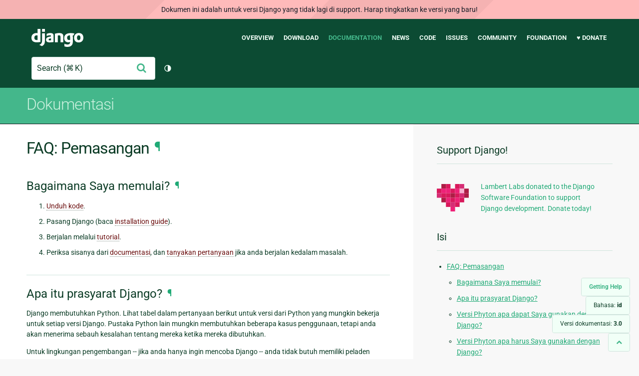

--- FILE ---
content_type: text/html; charset=utf-8
request_url: https://docs.djangoproject.com/id/3.0/faq/install/
body_size: 7704
content:
<!DOCTYPE html>
<html lang="id">
  <head>
    <meta charset="utf-8">
    <meta http-equiv="X-UA-Compatible" content="IE=edge">
    <meta name="viewport" content="width=device-width, initial-scale=1">
    <meta name="ROBOTS" content="ALL" />
    <meta name="MSSmartTagsPreventParsing" content="true" />
    <meta name="Copyright" content="Django Software Foundation" />
    <meta name="keywords" content="Python, Django, framework, open-source" />
    <meta name="description" content="" />
    <meta name="fediverse:creator" content="@django@fosstodon.org" />
    
  
    
      
    
  
  <link rel="canonical" href="https://docs.djangoproject.com/id/6.0/faq/install/">
  
    
      
    
    <link rel="alternate"
          hreflang="el"
          href="https://docs.djangoproject.com/el/3.0/faq/install/">
  
    
      
    
    <link rel="alternate"
          hreflang="en"
          href="https://docs.djangoproject.com/en/3.0/faq/install/">
  
    
      
    
    <link rel="alternate"
          hreflang="es"
          href="https://docs.djangoproject.com/es/3.0/faq/install/">
  
    
      
    
    <link rel="alternate"
          hreflang="fr"
          href="https://docs.djangoproject.com/fr/3.0/faq/install/">
  
    
      
    
    <link rel="alternate"
          hreflang="id"
          href="https://docs.djangoproject.com/id/3.0/faq/install/">
  
    
      
    
    <link rel="alternate"
          hreflang="ja"
          href="https://docs.djangoproject.com/ja/3.0/faq/install/">
  
    
      
    
    <link rel="alternate"
          hreflang="ko"
          href="https://docs.djangoproject.com/ko/3.0/faq/install/">
  
    
      
    
    <link rel="alternate"
          hreflang="pl"
          href="https://docs.djangoproject.com/pl/3.0/faq/install/">
  
    
      
    
    <link rel="alternate"
          hreflang="pt-br"
          href="https://docs.djangoproject.com/pt-br/3.0/faq/install/">
  
    
      
    
    <link rel="alternate"
          hreflang="zh-hans"
          href="https://docs.djangoproject.com/zh-hans/3.0/faq/install/">
  

  <link rel="search"
        type="application/opensearchdescription+xml"
        href="https://docs.djangoproject.com/id/3.0/search/description/"
        title="Dokumentasi Django">

    <!-- Favicons -->
    <link rel="apple-touch-icon" href="https://static.djangoproject.com/img/icon-touch.e4872c4da341.png">
    <link rel="icon" sizes="192x192" href="https://static.djangoproject.com/img/icon-touch.e4872c4da341.png">
    <link rel="shortcut icon" href="https://static.djangoproject.com/img/favicon.6dbf28c0650e.ico">
    <meta name="msapplication-TileColor" content="#113228">
    <meta name="msapplication-TileImage" content="https://static.djangoproject.com/img/icon-tile.b01ac0ef9f67.png">
    <meta name="theme-color" content="#0C4B33">

    
      <meta property="og:title" content="FAQ: Pemasangan | Dokumentasi Django" />
      <meta property="og:description" content="The web framework for perfectionists with deadlines." />
      <meta property="og:image" content="https://static.djangoproject.com/img/logos/django-logo-negative.1d528e2cb5fb.png" />
      <meta property="og:image:alt" content="Django logo" />
      <meta property="og:image:width" content="1200" />
      <meta property="og:image:height" content="546" />
      <meta property="og:image:type" content="image/png"/>
      <meta property="og:url" content="https://docs.djangoproject.com/id/3.0/faq/install/" />
      <meta property="og:site_name" content="Django Project" />

      <meta property="twitter:creator" content="djangoproject" />
      <meta property="twitter:site" content="djangoproject" />
      <meta property="twitter:card" content="summary">
    

    <title>FAQ: Pemasangan | Dokumentasi Django | Django</title>

    <link rel="stylesheet" href="https://static.djangoproject.com/css/output.cec6df2d8bbd.css" >

    <script src="https://static.djangoproject.com/js/mod/switch-dark-mode.139625c684db.js"></script>
    
  </head>

  <body id="generic" class="">
    
  
    <div id="outdated-warning" class="doc-floating-warning">
      Dokumen ini adalah untuk versi Django yang tidak lagi di support. Harap tingkatkan ke versi yang baru!
    </div>
  


    <a href="#main-content" class="skip-link">Skip to main content</a>
    

<header id="top">
  <div class="container container--flex--wrap--mobile">
    <a class="logo" href="https://www.djangoproject.com/">Django</a>
    <p class="meta">The web framework for perfectionists with deadlines.</p>
    <button class="menu-button">
      <i class="icon icon-reorder"></i>
      <span class="visuallyhidden">Menu</span>
    </button>
    <nav aria-labelledby="navigation-header">
      <span id="navigation-header" class="visuallyhidden">Main navigation</span>
      <ul>
        <li>
          <a href="https://www.djangoproject.com/start/overview/">Overview</a>
        </li>
        <li>
          <a href="https://www.djangoproject.com/download/">Download</a>
        </li>
        <li class="active">
          <a href="https://docs.djangoproject.com/">Documentation</a>
        </li>
        <li>
          <a href="https://www.djangoproject.com/weblog/">News</a>
        </li>
        <li>
          <a href="https://github.com/django/django" target="_blank" rel="noopener">Code</a>
        </li>
        <li>
          <a href="https://code.djangoproject.com/">Issues</a>
        </li>
        <li>
          <a href="https://www.djangoproject.com/community/">Community</a>
        </li>
        <li>
          <a href="https://www.djangoproject.com/foundation/">Foundation</a>
        </li>
        <li>
          <a href="https://www.djangoproject.com/fundraising/">&#9829; Donate</a>
        </li>
      </ul>
    </nav>
    <div class="header-tools">
      
<search class="search form-input" aria-labelledby="docs-search-label">
  <form action="https://docs.djangoproject.com/id/3.0/search/">
    <label id="docs-search-label" class="visuallyhidden" for="id_q">Search</label>
    <input type="search" name="q" placeholder="Search" id="id_q">
    <input type="hidden" name="category" value="">

    <button type="submit">
      <i class="icon icon-search" aria-hidden="true"></i>
      <span class="visuallyhidden">Ajukan</span>
    </button>
  </form>
</search>

      

<button class="theme-toggle">
  <div class="visually-hidden theme-label-when-auto">Ganti tema (tema saat ini: otomatis)</div>
  <div class="visually-hidden theme-label-when-light">Ganti tema (tema saat ini: terang)</div>
  <div class="visually-hidden theme-label-when-dark">Ganti tema (tema saat ini: gelap)</div>

  <div class="visually-hidden">Toggle Light / Dark / Auto color theme</div>
  <svg aria-hidden="true" class="theme-icon-when-auto">
    <use xlink:href="#icon-auto" />
  </svg>
  <svg aria-hidden="true" class="theme-icon-when-dark">
    <use xlink:href="#icon-moon" />
  </svg>
  <svg aria-hidden="true" class="theme-icon-when-light">
    <use xlink:href="#icon-sun" />
  </svg>
</button>

    </div>
  </div>
</header>

    

    <section class="copy-banner">
      <div class="container 
  container--flex container--flex--wrap--mobile
">
        
  <p><a href="https://docs.djangoproject.com/id/3.0/">Dokumentasi</a></p>

      </div>
    </section>

    <div id="billboard">
      
    </div>

    <div class="container sidebar-right">
      <main id="main-content">

        
          
        

        
  <div id="version-switcher">
    <ul id="faq-link">
      <li class="current-link">
        <a href="https://docs.djangoproject.com/id/3.0/faq/help/">
          <span>Getting Help</span>
        </a>
      </li>
    </ul>
    <ul id="doc-languages" class="language-switcher doc-switcher">
      <li class="current">
        <button>Bahasa: <strong>id</strong></button>
      </li>
      
        
          <li class="other">
            
              
            
            <a href="https://docs.djangoproject.com/zh-hans/3.0/faq/install/">zh-hans</a>
          </li>
        
      
        
          <li class="other">
            
              
            
            <a href="https://docs.djangoproject.com/pt-br/3.0/faq/install/">pt-br</a>
          </li>
        
      
        
          <li class="other">
            
              
            
            <a href="https://docs.djangoproject.com/pl/3.0/faq/install/">pl</a>
          </li>
        
      
        
          <li class="other">
            
              
            
            <a href="https://docs.djangoproject.com/ko/3.0/faq/install/">ko</a>
          </li>
        
      
        
          <li class="other">
            
              
            
            <a href="https://docs.djangoproject.com/ja/3.0/faq/install/">ja</a>
          </li>
        
      
        
      
        
          <li class="other">
            
              
            
            <a href="https://docs.djangoproject.com/fr/3.0/faq/install/">fr</a>
          </li>
        
      
        
          <li class="other">
            
              
            
            <a href="https://docs.djangoproject.com/es/3.0/faq/install/">es</a>
          </li>
        
      
        
          <li class="other">
            
              
            
            <a href="https://docs.djangoproject.com/en/3.0/faq/install/">en</a>
          </li>
        
      
        
          <li class="other">
            
              
            
            <a href="https://docs.djangoproject.com/el/3.0/faq/install/">el</a>
          </li>
        
      
    </ul>

    
    <ul id="doc-versions" class="version-switcher doc-switcher">
      <li class="current ">
        <button>Versi dokumentasi:
          <strong>3.0</strong>
        </button>
      </li>
      
        
          <li class="other">
            
              
            
            <a href="https://docs.djangoproject.com/id/dev/faq/install/">dev</a>
          </li>
        
      
        
          <li class="other">
            
              
            
            <a href="https://docs.djangoproject.com/id/6.0/faq/install/">6.0</a>
          </li>
        
      
        
          <li class="other">
            
              
            
            <a href="https://docs.djangoproject.com/id/5.2/faq/install/">5.2</a>
          </li>
        
      
        
          <li class="other">
            
              
            
            <a href="https://docs.djangoproject.com/id/5.1/faq/install/">5.1</a>
          </li>
        
      
        
          <li class="other">
            
              
            
            <a href="https://docs.djangoproject.com/id/5.0/faq/install/">5.0</a>
          </li>
        
      
        
          <li class="other">
            
              
            
            <a href="https://docs.djangoproject.com/id/4.2/faq/install/">4.2</a>
          </li>
        
      
        
          <li class="other">
            
              
            
            <a href="https://docs.djangoproject.com/id/4.1/faq/install/">4.1</a>
          </li>
        
      
        
          <li class="other">
            
              
            
            <a href="https://docs.djangoproject.com/id/4.0/faq/install/">4.0</a>
          </li>
        
      
        
          <li class="other">
            
              
            
            <a href="https://docs.djangoproject.com/id/3.2/faq/install/">3.2</a>
          </li>
        
      
        
          <li class="other">
            
              
            
            <a href="https://docs.djangoproject.com/id/3.1/faq/install/">3.1</a>
          </li>
        
      
        
      
        
          <li class="other">
            
              
            
            <a href="https://docs.djangoproject.com/id/2.2/faq/install/">2.2</a>
          </li>
        
      
        
          <li class="other">
            
              
            
            <a href="https://docs.djangoproject.com/id/2.1/faq/install/">2.1</a>
          </li>
        
      
        
          <li class="other">
            
              
            
            <a href="https://docs.djangoproject.com/id/2.0/faq/install/">2.0</a>
          </li>
        
      
        
          <li class="other">
            
              
            
            <a href="https://docs.djangoproject.com/id/1.11/faq/install/">1.11</a>
          </li>
        
      
        
          <li class="other">
            
              
            
            <a href="https://docs.djangoproject.com/id/1.10/faq/install/">1.10</a>
          </li>
        
      
    </ul>
    <ul id="backtotop-link">
      <li class="current-link">
        <a href="#top" aria-label="Back to top" class="icon-chevron-up-align"><i class="icon icon-chevron-up"></i></a>
      </li>
    </ul>
  </div>

  
    <article id="docs-content">
      <div class="section" id="s-faq-installation">
<span id="faq-installation"></span><h1>FAQ: Pemasangan<a class="headerlink" href="#faq-installation" title="Link permanen untuk headline ini">¶</a></h1>
<div class="section" id="s-how-do-i-get-started">
<span id="how-do-i-get-started"></span><h2>Bagaimana Saya memulai?<a class="headerlink" href="#how-do-i-get-started" title="Link permanen untuk headline ini">¶</a></h2>
<ol class="arabic simple">
<li><a class="reference external" href="https://www.djangoproject.com/download/">Unduh kode</a>.</li>
<li>Pasang Django (baca <a class="reference internal" href="../../intro/install/"><span class="doc">installation guide</span></a>).</li>
<li>Berjalan melalui <a class="reference internal" href="../../intro/tutorial01/"><span class="doc">tutorial</span></a>.</li>
<li>Periksa sisanya dari <a class="reference internal" href="../../"><span class="doc">documentasi</span></a>, dan <a class="reference external" href="https://www.djangoproject.com/community/">tanyakan pertanyaan</a> jika anda berjalan kedalam masalah.</li>
</ol>
</div>
<div class="section" id="s-what-are-django-s-prerequisites">
<span id="what-are-django-s-prerequisites"></span><h2>Apa itu prasyarat Django?<a class="headerlink" href="#what-are-django-s-prerequisites" title="Link permanen untuk headline ini">¶</a></h2>
<p>Django membutuhkan Python. Lihat tabel dalam pertanyaan berikut untuk versi dari Python yang mungkin bekerja untuk setiap versi Django. Pustaka Python lain mungkin membutuhkan beberapa kasus penggunaan, tetapi anda akan menerima sebauh kesalahan tentang mereka ketika mereka dibutuhkan.</p>
<p>Untuk lingkungan pengembangan -- jika anda hanya ingin mencoba Django -- anda tidak butuh memiliki peladen Jaringan terpisah atau peladen basisdata.</p>
<p>Django datang dengan <a class="reference internal" href="../../ref/django-admin/#django-admin-runserver"><code class="xref std std-djadmin docutils literal notranslate"><span class="pre">lightweight</span> <span class="pre">development</span> <span class="pre">server</span></code></a> nya sendiri. Untuk lingkungan produksi, Django mengikuti spesifikasi WSGI, <span class="target" id="index-2"></span><a class="pep reference external" href="https://www.python.org/dev/peps/pep-3333"><strong>PEP 3333</strong></a>, yang berarti dia dapat berjalan pada beragam peladen jaringan. Lihat <a class="reference internal" href="../../howto/deployment/"><span class="doc">Deploying Django</span></a> untuk informasi lebih.</p>
<p>Django menjalankan <a class="reference external" href="https://www.sqlite.org/">SQLite</a> secara awalan, yang disertakan dalam dalam pemasangan Python. Untuk lingkungan produksi, kami menganjurkan <a class="reference external" href="https://www.postgresql.org/">PostgreSQL</a>; tetapi kami juga secara resmi mendukung <a class="reference external" href="https://mariadb.org/">MariaDB</a>, <a class="reference external" href="https://www.mysql.com/">MySQL</a>, <a class="reference external" href="https://www.sqlite.org/">SQLite</a>, dan <a class="reference external" href="https://www.oracle.com/">Oracle</a>. Lihat <a class="reference internal" href="../../ref/databases/"><span class="doc">Supported Databases</span></a> untuk informasi lebih.</p>
</div>
<div class="section" id="s-what-python-version-can-i-use-with-django">
<span id="s-faq-python-version-support"></span><span id="what-python-version-can-i-use-with-django"></span><span id="faq-python-version-support"></span><h2>Versi Phyton apa dapat Saya gunakan dengan Django?<a class="headerlink" href="#what-python-version-can-i-use-with-django" title="Link permanen untuk headline ini">¶</a></h2>
<table class="docutils">
<colgroup>
<col width="25%" />
<col width="75%" />
</colgroup>
<thead valign="bottom">
<tr class="row-odd"><th class="head">Versi Django</th>
<th class="head">Versi Python</th>
</tr>
</thead>
<tbody valign="top">
<tr class="row-even"><td>1.11</td>
<td>2.7, 3.4, 3.5, 3.6, 3.7 (ditambahkan dalam 1.11.17)</td>
</tr>
<tr class="row-odd"><td>2.0</td>
<td>3.4, 3.5, 3.6, 3.7</td>
</tr>
<tr class="row-even"><td>2.1</td>
<td>3.5, 3.6, 3.7</td>
</tr>
<tr class="row-odd"><td>2.2</td>
<td>3.5, 3.6, 3.7, 3.8 (ditambahkan di 2.2.8)</td>
</tr>
<tr class="row-even"><td>3.0</td>
<td>3.6, 3.7, 3.8</td>
</tr>
</tbody>
</table>
<p>Untuk setiap versi dari Phyton, hanya terbitak mikro terakhir (A.B.C) adalah resmi yang didukung. Anda dapat menemukan versi mikro terakhir untuk setiap seri pada <a class="reference external" href="https://www.python.org/downloads/">Halaman unduh Python</a>.</p>
<p>Khususnya, kami akan mendukung versi Python sampai dan termasuk terbitan pertama Django LTS yang dukungan keamanan berakhir setelah dukungan keamanan dari versi Python tersebut berakhir. Sebagai contoh, dukungan keamanan Python 3.3 berakhir September 2017 dan dukungan keamanan Django 1.8 LTS berakhir April 2018. Karena itu Django 1.8 adalah versi terakhir untuk mendukung Python 3.3.</p>
</div>
<div class="section" id="s-what-python-version-should-i-use-with-django">
<span id="what-python-version-should-i-use-with-django"></span><h2>Versi Phyton apa harus Saya gunakan dengan Django?<a class="headerlink" href="#what-python-version-should-i-use-with-django" title="Link permanen untuk headline ini">¶</a></h2>
<p>Python 3 direkomendasikan. Django 1.11 adalah versi terakhir yang mendukung Python 2.7. Dukungan untuk Python 2.7 dan Django 1.11 akan berakhir pada 2020.</p>
<p>Python dengan versi yang lebih baru seringnya lebih cepat, lebih banyak fitur dan punya dukungan yang lebih baik, sehingga versi terakhir Python 3 yang direkomendasikan.</p>
<p>Anda tidak kehilangan apapun di Django dengan menggunakan sebuah terbitan lama, tetapi anda tidak dapat mengambil keuntungan dari perbaikan dan optimalisasi di terbitan Python terbaru. Aplikasi pihak-ketiga untuk digunakan dengan Django, tentu saja, bebas menyetel persyaratan versi mereka sendiri.</p>
</div>
<div class="section" id="s-should-i-use-the-stable-version-or-development-version">
<span id="should-i-use-the-stable-version-or-development-version"></span><h2>Haruskah Saya menggunakan versi stabil atau versi pengembangan?<a class="headerlink" href="#should-i-use-the-stable-version-or-development-version" title="Link permanen untuk headline ini">¶</a></h2>
<p>Umumnya, jika anda sedang menggunakan kode di produksi, anda harus menggunakan terbitan stabil. Proyek Django menerbitkan terbitan stabil penuh setiap sembilan bukan atau lebih, dengan pembaharuan perbaikan kesalahan diantaranya. Terbitan stabil ini mengandung API yang melingkupi jaminan kesesuaian kebelakang; jika anda menulis kode terhadap terbitan stabil, anda tidak harus mempunyai masalah mengingkatkan ketika versi resmi selanjutnya terbit.</p>
</div>
</div>

    </article>
  

  
    <nav class="browse-horizontal" aria-labelledby="browse-horizontal-header">
      <span id="browse-horizontal-header" class="visuallyhidden">Previous page and next page</span>
      
        <div class="left"><a rel="prev" href="../general/"><i class="icon icon-chevron-left"></i> FAQ: Umum</a></div>
      
      
        <div class="right"><a rel="next" href="../usage/">FAQ: Menggunakan Django <i class="icon icon-chevron-right"></i></a></div>
      
    </nav>
  


        <a href="#top" class="backtotop"><i class="icon icon-chevron-up"></i> Back to Top</a>
      </main>

      
  <div role="complementary">
    <h2 class="visuallyhidden" id="aside-header">Informasi Tambahan</h2>

    


  <div class="fundraising-sidebar">
    <h3>Support Django!</h3>

    <div class="small-heart">
      <img src="https://static.djangoproject.com/img/fundraising-heart.cd6bb84ffd33.svg" alt="Support Django!" />
    </div>

    <div class="small-cta">
      <ul class="list-links-small">
        <li><a href="https://www.djangoproject.com/fundraising/">
          Lambert Labs donated to the Django Software Foundation to support Django development. Donate today!
        </a></li>
      </ul>
    </div>
  </div>



    
      <h3>Isi</h3>
      
        <ul>
<li><a class="reference internal" href="#">FAQ: Pemasangan</a><ul>
<li><a class="reference internal" href="#how-do-i-get-started">Bagaimana Saya memulai?</a></li>
<li><a class="reference internal" href="#what-are-django-s-prerequisites">Apa itu prasyarat Django?</a></li>
<li><a class="reference internal" href="#what-python-version-can-i-use-with-django">Versi Phyton apa dapat Saya gunakan dengan Django?</a></li>
<li><a class="reference internal" href="#what-python-version-should-i-use-with-django">Versi Phyton apa harus Saya gunakan dengan Django?</a></li>
<li><a class="reference internal" href="#should-i-use-the-stable-version-or-development-version">Haruskah Saya menggunakan versi stabil atau versi pengembangan?</a></li>
</ul>
</li>
</ul>

      
    

    
      <nav aria-labelledby="browse-header">
        <h3 id="browse-header">Cari</h3>
        <ul>
          
            
              <li>Sebelumnya: <a rel="prev" href="../general/">FAQ: Umum</a></li>
            
            
              <li>Selanjutnya: <a rel="next" href="../usage/">FAQ: Menggunakan Django</a></li>
            
            <li><a href="https://docs.djangoproject.com/id/3.0/contents/">Daftar isi</a></li>
            
              <li><a href="https://docs.djangoproject.com/id/3.0/genindex/">Indeks Umum</a></li>
            
              <li><a href="https://docs.djangoproject.com/id/3.0/py-modindex/">Indeks Modul Python</a></li>
            
          
        </ul>
      </nav>
    

    
      <nav aria-labelledby="breadcrumbs-header">
        <h3 id="breadcrumbs-header">Anda berada di:</h3>
        <ul>
          <li>
            <a href="https://docs.djangoproject.com/id/3.0/">Dokumentasi Django 3.0</a>
            
              <ul><li><a href="../">FAQ Django</a>
            
            <ul><li>FAQ: Pemasangan</li></ul>
            </li></ul>
          </li>
        </ul>
      </nav>
    

    
      <section aria-labelledby="getting-help-sidebar">
        <h3 id="getting-help-sidebar">Mendapatkan bantuan</h3>
        <dl class="list-links">
          <dt><a href="https://docs.djangoproject.com/id/3.0/faq/">FAQ</a></dt>
          <dd>Coba FAQ -- yang menjawab banyak pertanyaan-pertanyaan umum.</dd>

          <dt><a href="https://docs.djangoproject.com/en/stable/genindex/">Indeks</a>, <a href="https://docs.djangoproject.com/en/stable/py-modindex/">Indeks Modul</a>, or <a href="https://docs.djangoproject.com/en/stable/contents/">Daftar Isi</a></dt>
          <dd>Mudah digunakan untuk mencari informasi yang lebih spesifik.</dd>

          <dt><a href="https://chat.djangoproject.com">Django Discord Server</a></dt>
          <dd>Join the Django Discord Community.</dd>

          <dt><a href="https://forum.djangoproject.com/">Official Django Forum</a></dt>
          <dd>Join the community on the Django Forum.</dd>

          <dt><a href="https://code.djangoproject.com/">Ticket tracker</a></dt>
          <dd>Laporkan kesalahan pada Django atau Dokumentasi Django pada pelacak tiket kami.</dd>
        </dl>
      </section>
    

    
      <section aria-labelledby="links-wrapper-header">
        <h3 id="links-wrapper-header">Unduh:</h3>
        <p>
          Offline(Django 3.0):
          <a href="https://media.djangoproject.com/docs/django-docs-3.0-id.zip">HTML</a> |
          <a href="https://media.readthedocs.org/pdf/django/3.0.x/django.pdf">PDF</a> |
          <a href="https://media.readthedocs.org/epub/django/3.0.x/django.epub">ePub</a>
          <br>
          <span class="quiet">
            Disediakan oleh <a href="https://readthedocs.org/">Read the Docs</a>.
          </span>
        </p>
      </section>
    

    
  <div class="corporate-members">
    <h3>Diamond and Platinum Members</h3>
    
      <div class="clearfix">
        <div class="member-logo">
          <a href="https://jb.gg/ybja10" title="JetBrains">
            <img src="https://media.djangoproject.com/cache/c0/ea/c0ea128467983e64aab91cd27e7918c0.png" alt="JetBrains" />
          </a>
        </div>
        <div class="small-cta">
          <ul class="list-links-small">
            <li><strong>JetBrains</strong></li>
            <li><a href="https://jb.gg/ybja10" title="JetBrains">
              JetBrains delivers intelligent software solutions that make developers more productive by simplifying their challenging tasks, automating the routine, and helping them adopt the best development practices. PyCharm is the Python IDE for Professional Developers by JetBrains providing a complete set of tools for productive Python, Web and scientific development.
            </a></li>
          </ul>
        </div>
      </div>
    
      <div class="clearfix">
        <div class="member-logo">
          <a href="https://sentry.io/for/django/" title="Sentry">
            <img src="https://media.djangoproject.com/cache/7a/f9/7af9c770dc49465739a82c91a0eb3d51.png" alt="Sentry" />
          </a>
        </div>
        <div class="small-cta">
          <ul class="list-links-small">
            <li><strong>Sentry</strong></li>
            <li><a href="https://sentry.io/for/django/" title="Sentry">
              Monitor your Django Code
Resolve performance bottlenecks and errors using monitoring, replays, logs and Seer an AI agent for debugging.
            </a></li>
          </ul>
        </div>
      </div>
    
      <div class="clearfix">
        <div class="member-logo">
          <a href="https://kraken.tech" title="Kraken Tech">
            <img src="https://media.djangoproject.com/cache/71/4b/714b3473ed0cf3665f6b894d3be9491e.png" alt="Kraken Tech" />
          </a>
        </div>
        <div class="small-cta">
          <ul class="list-links-small">
            <li><strong>Kraken Tech</strong></li>
            <li><a href="https://kraken.tech" title="Kraken Tech">
              Kraken is the most-loved operating system for energy. Powered by our Utility-Grade AI™ and deep industry know-how, we help utilities transform their technology and operations so they can lead the energy transition. Delivering better outcomes from generation through distribution to supply, Kraken powers 70+ million accounts worldwide, and is on a mission to make a big, green dent in the universe.
            </a></li>
          </ul>
        </div>
      </div>
    
  </div>


  </div>

      

    </div>

     
     

    
    
    

    <!-- SVGs -->
    <svg xmlns="http://www.w3.org/2000/svg">
      <symbol viewBox="0 0 24 24" id="icon-auto"><path d="M0 0h24v24H0z" fill="currentColor"/><path d="M12 22C6.477 22 2 17.523 2 12S6.477 2 12 2s10 4.477 10 10-4.477 10-10 10zm0-2V4a8 8 0 1 0 0 16z"/></symbol>
      <symbol viewBox="0 0 24 24" id="icon-moon"><path d="M0 0h24v24H0z" fill="currentColor"/><path d="M10 7a7 7 0 0 0 12 4.9v.1c0 5.523-4.477 10-10 10S2 17.523 2 12 6.477 2 12 2h.1A6.979 6.979 0 0 0 10 7zm-6 5a8 8 0 0 0 15.062 3.762A9 9 0 0 1 8.238 4.938 7.999 7.999 0 0 0 4 12z"/></symbol>
      <symbol viewBox="0 0 24 24" id="icon-sun"><path d="M0 0h24v24H0z" fill="currentColor"/><path d="M12 18a6 6 0 1 1 0-12 6 6 0 0 1 0 12zm0-2a4 4 0 1 0 0-8 4 4 0 0 0 0 8zM11 1h2v3h-2V1zm0 19h2v3h-2v-3zM3.515 4.929l1.414-1.414L7.05 5.636 5.636 7.05 3.515 4.93zM16.95 18.364l1.414-1.414 2.121 2.121-1.414 1.414-2.121-2.121zm2.121-14.85l1.414 1.415-2.121 2.121-1.414-1.414 2.121-2.121zM5.636 16.95l1.414 1.414-2.121 2.121-1.414-1.414 2.121-2.121zM23 11v2h-3v-2h3zM4 11v2H1v-2h3z"/></symbol>
    </svg>
    <!-- END SVGs -->

    
      

<footer>
  <div class="subfooter">
    <div class="container">
      <h2 class="visuallyhidden">Django Links</h2>
      <div class="column-container">
        <div class="col-learn-more">
          <h3>Learn More</h3>
          <ul>
            <li><a href="https://www.djangoproject.com/start/overview/">About Django</a></li>
            
            <li><a href="https://www.djangoproject.com/start/">Getting Started with Django</a></li>
            <li><a href="https://www.djangoproject.com/foundation/teams/">Team Organization</a></li>
            <li><a href="https://www.djangoproject.com/foundation/">Django Software Foundation</a></li>
            <li><a href="https://www.djangoproject.com/conduct/">Code of Conduct</a></li>
            <li><a href="https://www.djangoproject.com/diversity/">Diversity Statement</a></li>
          </ul>
        </div>

        <div class="col-get-involved">
          <h3>Get Involved</h3>
          <ul>
            <li><a href="https://www.djangoproject.com/community/">Join a Group</a></li>
            <li><a href="https://docs.djangoproject.com/en/dev/internals/contributing/">Contribute
              to Django</a></li>
            <li><a
              href="https://docs.djangoproject.com/en/dev/internals/contributing/bugs-and-features/">Submit
              a Bug</a></li>
            <li><a
              href="https://docs.djangoproject.com/en/dev/internals/security/#reporting-security-issues">Report
              a Security Issue</a></li>
            <li><a href="https://www.djangoproject.com/foundation/individual-members/">Individual membership</a></li>
          </ul>
        </div>

        <div class="col-get-help">
          <h3>Get Help</h3>
          <ul>
            <li><a href="https://docs.djangoproject.com/en/stable/faq/">Getting Help FAQ</a>
            </li>
            <li><a href="https://chat.djangoproject.com" target="_blank">Django Discord</a></li>
            <li><a href="https://forum.djangoproject.com/" target="_blank">Official Django Forum</a></li>
          </ul>
        </div>

        <div class="col-follow-us">
          <h3>Follow Us</h3>
          <ul>
            <li><a href="https://github.com/django">GitHub</a></li>
            <li><a href="https://x.com/djangoproject">X</a></li>
            <li><a href="https://fosstodon.org/@django" rel="me">Fediverse (Mastodon)</a></li>
            <li><a href="https://bsky.app/profile/djangoproject.com">Bluesky</a></li>
            <li><a href="https://www.linkedin.com/company/django-software-foundation">LinkedIn</a></li>
            <li><a href="https://www.djangoproject.com/rss/weblog/">News RSS</a></li>
          </ul>
        </div>

        <div class="col-support-us">
          <h3>Support Us</h3>
          <ul>
            <li><a href="https://www.djangoproject.com/fundraising/">Sponsor Django</a></li>
            <li><a href="https://www.djangoproject.com/foundation/corporate-members/">Corporate membership</a></li>
            <li><a href="https://django.threadless.com/" target="_blank">Official merchandise store</a></li>
            <li><a href="https://www.djangoproject.com/fundraising/#benevity-giving">Benevity Workplace Giving Program</a></li>
          </ul>
        </div>
      </div>
    </div>
  </div>
  <div class="footer">
    <div class="container">
      <div class="footer-logo">
        <a class="logo" href="https://www.djangoproject.com/">Django</a>
      </div>
      <ul class="thanks">
        <li>
          <span>Hosting by</span> <a class="in-kind-donors" href="https://www.djangoproject.com/fundraising/#in-kind-donors">In-kind
            donors</a>
        </li>
        <li class="design"><span>Design by</span> <a class="threespot" href="https://www.threespot.com">Threespot</a>
          <span class="ampersand">&amp;</span> <a class="andrevv" href="http://andrevv.com/">andrevv</a></li>
      </ul>
      <p class="copyright">&copy; 2005-2026
        <a href="https://www.djangoproject.com/foundation/"> Django Software
          Foundation</a> and individual contributors. Django is a
        <a href="https://www.djangoproject.com/trademarks/">registered
          trademark</a> of the Django Software Foundation.
      </p>
    </div>
  </div>

</footer>

    

    
      
      <script>
        function extless(input) {
          return input.replace(/(.*)\.[^.]+$/, '$1');
        }
        var require = {
          shim: {
            'jquery': [],
            'stripe': {
              exports: 'Stripe'
            }
          },
          paths: {
            "jquery": extless("https://static.djangoproject.com/js/lib/jquery.min.5790ead7ad3b.js"),
            "mod/list-collapsing": extless("https://static.djangoproject.com/js/mod/list-collapsing.2d844151b2ec.js"),
            "mod/stripe-change-card": extless("https://static.djangoproject.com/js/mod/stripe-change-card.eaa0afc324e9.js"),
            "mod/switch-dark-mode": extless("https://static.djangoproject.com/js/mod/switch-dark-mode.139625c684db.js"),
            "stripe-checkout": "https://checkout.stripe.com/checkout",
            "stripe": "https://js.stripe.com/v3/?" // ? needed due to require.js
          }
        };
      </script>
      <script data-main="https://static.djangoproject.com/js/main.8677b21133eb.js" src="https://static.djangoproject.com/js/lib/require.177879fbe7dd.js"></script>
      <script src="https://static.djangoproject.com/js/djangoproject.65e74d236642.js"></script>
    
  </body>
</html>
